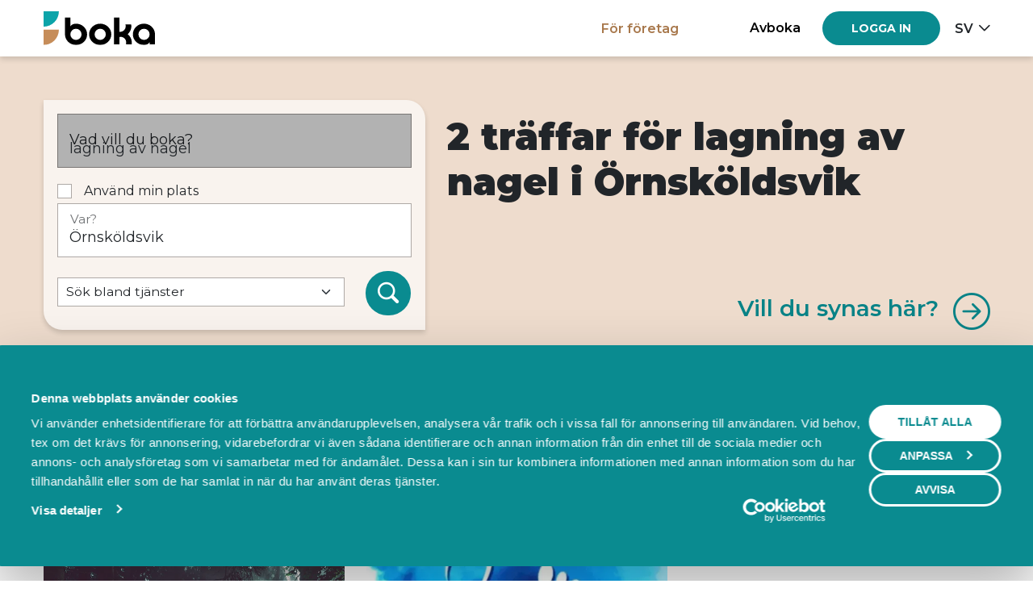

--- FILE ---
content_type: text/html; charset=utf-8
request_url: https://boka.se/leverantor/lagning%20av%20nagel-%C3%B6rnsk%C3%B6ldsvik
body_size: 12896
content:

<!DOCTYPE html>
<html lang="sv">
<head id="head">
    <base href="/">

<link rel="apple-touch-icon" sizes="180x180" href="https://cdn.boka.se/cdn/WebImages/Boka3/favicons/apple-touch-icon.png">
<link rel="icon" type="image/png" sizes="32x32" href="https://cdn.boka.se/cdn/WebImages/Boka3/favicons/favicon-32x32.png">
<link rel="icon" type="image/png" sizes="16x16" href="https://cdn.boka.se/cdn/WebImages/Boka3/favicons/favicon-16x16.png">
<link rel="manifest" href="https://cdn.boka.se/cdn/WebImages/Boka3/favicons/site.webmanifest">
<link rel="mask-icon" href="https://cdn.boka.se/cdn/WebImages/Boka3/favicons/safari-pinned-tab.svg" color="#5bbad5">

<link rel="preconnect" href="https://cdn.boka.se/cdn/">
<link rel="preconnect" href="https://www.google.com">
<link rel="preconnect" href="https://www.gstatic.com" crossorigin>
<link rel="preconnect" href="https://va.tawk.to">
<link rel="preconnect" href="https://www.googletagmanager.com">
<link rel="preconnect" href="https://cdn.jsdelivr.net"/>

<link href="_content/MudBlazor/MudBlazor.min.css?v=ZzHmYioOIMEX9F8thiw1Sc-cGGFHLtMWI4q4uvO13CQ" rel="stylesheet" />
<link rel="stylesheet" href="/bundles/css/site.css?v=P1tu4EIzSlVHlHaO_4BCQOXnNy2tk9_39geKGmRckwc" />
<link href="/tailwind.css?v=h7At_MYSPQnnvxoLxfExUSKlXDncyRZ0eG1FE9olttc" rel="stylesheet">
<link href="https://fonts.googleapis.com/css2?family=Montserrat:ital,wght@0,400;0,500;0,600;0,700;0,900;1,400;1,500;1,600;1,700;1,900&display=swap" rel="stylesheet">
<link rel="stylesheet" href="https://cdn.jsdelivr.net/npm/bootstrap-icons@1.11.0/font/bootstrap-icons.css">
<meta name="viewport" content="width=device-width, initial-scale=1">



<meta charset="utf-8"/>
<title>lagning av nagel i &#xD6;rnsk&#xF6;ldsvik &#x2013; Boka direkt online</title>
<meta name="viewport" content="width=device-width, height=device-height, initial-scale=1.0, maximum-scale=6.0, minimum-scale=0.5, minimal-ui"/>
<meta name="viewport" content="width=device-width, initial-scale=1.0"/>
<meta name="viewport" content="width=device-width"/>
<meta http-equiv="X-UA-Compatible" content="IE=edge,chrome=1"/>
<meta name="description" content="lagning av nagel i &#xD6;rnsk&#xF6;ldsvik &#x2013; P&#xE5; Boka kan du hitta och boka m&#xE4;ngder av tj&#xE4;nster, saker och upplevelser n&#xE4;ra dig."/>
<meta name="keywords" content="bokningssystem, fris&#xF6;r, mass&#xF6;r, verkstad, uthyrning, st&#xE4;dning, bemanning, skolor, kontor, lokaler, f&#xF6;retag, f&#xF6;reningar, bokningstj&#xE4;nst, myndigheter, kommuner"/>
<meta property="og:description" content="lagning av nagel i &#xD6;rnsk&#xF6;ldsvik &#x2013; P&#xE5; Boka kan du hitta och boka m&#xE4;ngder av tj&#xE4;nster, saker och upplevelser n&#xE4;ra dig."/>
<meta property="og:type" content="website"/>
<meta property="og:image" content="https://cdn.boka.se/cdn/boka-og-logo.png"/>
<meta property="og:locale" content="sv_SE"/>
<meta property="og:site_name" content="Boka.se"/>
<meta property="og:title" content="lagning av nagel i &#xD6;rnsk&#xF6;ldsvik &#x2013; Boka direkt online"/>

<meta name="facebook-domain-verification" content="5hmeaikx7bl20fsuhbis2tfhmwodma"/>
<meta name="fb:app_id" content="645907442112249"/>
<meta name="apple-mobile-web-app-title" content="Boka.se"/>
<meta name="application-name" content="Boka.se"/>

<meta name="msapplication-TileColor" content="#2b5797"/>
<meta name="theme-color" content="#ffffff"/>

    <meta property="og:url" content="https://boka.se/leverantor/lagning%20av%20nagel-%c3%b6rnsk%c3%b6ldsvik?useuserlocation=false"/>
    <link rel="canonical" href="https://boka.se/leverantor/lagning%20av%20nagel-%c3%b6rnsk%c3%b6ldsvik?useuserlocation=false"/>




    <script data-cookieconsent="ignore">
        window.dataLayer = window.dataLayer || [];
        function gtag() {
            dataLayer.push(arguments);
        }
        gtag("consent", "default", {
            ad_personalization: "denied",
            ad_storage: "denied",
            ad_user_data: "denied",
            analytics_storage: "denied",
            functionality_storage: "denied",
            personalization_storage: "denied",
            security_storage: "granted",
            wait_for_update: 500,
        });
        gtag("set", "ads_data_redaction", true);
        gtag("set", "url_passthrough", true);
    </script>
    <!-- Google Tag Manager -->
    <script data-cookieconsent="ignore">
        (function(w, d, s, l, i) {
            w[l] = w[l] || [];
            w[l].push({
                'gtm.start':
                    new Date().getTime(),
                event: 'gtm.js'
            });
            var f = d.getElementsByTagName(s)[0],
                j = d.createElement(s),
                dl = l != 'dataLayer' ? '&l=' + l : '';
            j.async = true;
            j.src =
                'https://www.googletagmanager.com/gtm.js?id=' + i + dl;
            f.parentNode.insertBefore(j, f);
        })(window, document, 'script', 'dataLayer', 'GTM-59SF32M');
    </script>
    <!-- End Google Tag Manager -->


<script id="Cookiebot" src="https://consent.cookiebot.com/uc.js" data-cbid="bf95221d-45c0-429a-b9bc-8316601dc30f" data-blockingmode="auto" data-consentmode-defaults="disabled" type="text/javascript"></script>




    <script src="https://js.monitor.azure.com/scripts/b/ai.3.gbl.min.js" data-cookieconsent="statistics"></script>
    <script data-cookieconsent="statistics">
        const appInsights = new Microsoft.ApplicationInsights.ApplicationInsights({
            config: {
                connectionString: 'InstrumentationKey=ed869088-baae-46a6-97ec-e190ad7d542a;IngestionEndpoint=https://westeurope-5.in.applicationinsights.azure.com/;LiveEndpoint=https://westeurope.livediagnostics.monitor.azure.com/;ApplicationId=b5a611cd-52b1-4906-9fd0-bdad76639e20'
            }
        });
        appInsights.loadAppInsights();
        appInsights.trackPageView();
    </script>


    
</head>

<body class="d-grid min-h-dvh">


    <header>
        <nav class="navbar fixed-top navbar-expand-lg navbar-set-height navbar-style mb-3 py-0">
            <div class="container-xl flex-nowrap items-center">
                <div class="d-flex items-center shrink-0">
                    
                            <a class="navbar-brand me-3"
                               href="/" 
                               aria-label="Hem">
                                <img class="navbar-boka-logo-height" src="data:image/svg&#x2B;xml;base64,PHN2ZyBpZD0iTGFnZXJfMSIgZGF0YS1uYW1lPSJMYWdlciAxIiB4bWxucz0iaHR0cDovL3d3dy53My5vcmcvMjAwMC9zdmciIHZpZXdCb3g9IjAgMCA3MjguODkgMjIwIj48ZGVmcz48c3R5bGU&#x2B;LmNscy0xe2ZpbGw6I2M2OGQ1YTt9LmNscy0ye2ZpbGw6IzBjYTRhOTt9PC9zdHlsZT48L2RlZnM&#x2B;[base64]&#x2B;[base64]" alt="Boka" />
                            </a>
                    
                    
                </div>
                <div class="d-flex justify-content-end items-center d-lg-none">

                        <a class="facts-heading-text burger-menu text-black hover:text-primary-700! openLoginCanvas me-3">Logga in</a>

                    


<div class="burger-menu">
    <div class="nav-item me-md-3 me-0 btn-group">
        <div class="burger" data-bs-toggle="dropdown" data-bs-auto-close="outside"><div class="burger-line-1"></div>
    <div class="burger-line-2"></div></div>
        <ul class="dropdown-menu dropdown-menu-end mt-4 shadow-sm">
            <li>
                <a class="dropdown-item text-end facts-heading-text hide-login-canvas show-cancel-booking-modal" role="button" rel="nofollow">Avboka</a>
            </li>
                <li>
                    <a class="dropdown-item text-end text-secondary facts-heading-text" href="https://bokningssystem.boka.se/">F&#xF6;r f&#xF6;retag</a>
                </li>
            <li class="dropstart-sm">
                <!--lägg till dropstart om det är liggande mobilvy-->
                <button class="dropdown-item dropdown-toggle text-uppercase text-end facts-heading-text" data-bs-toggle="dropdown">sv</button>
                


<ul class="dropdown-menu dropdown-small dropdown-menu-end mt-2 mt-md-4 shadow-sm dropdown-menu-right">
        <li>
            <a class="dropdown-item text-end facts-heading-text text-capitalize" rel="nofollow" href="/Home/SetLanguage?culture=sv&amp;returnUrl=https%3A%2F%2Fboka.se%2Fleverantor%2Flagning%2520av%2520nagel-%25C3%25B6rnsk%25C3%25B6ldsvik">Svenska</a>
        </li>
        <li>
            <a class="dropdown-item text-end facts-heading-text text-capitalize" rel="nofollow" href="/Home/SetLanguage?culture=en&amp;returnUrl=https%3A%2F%2Fboka.se%2Fleverantor%2Flagning%2520av%2520nagel-%25C3%25B6rnsk%25C3%25B6ldsvik">English</a>
        </li>
</ul>

            </li>
        </ul>
    </div>
</div>


                </div>
                



<ul class="navbar-nav d-none d-lg-flex flex-row items-center justify-content-end">

        <li class="nav-item ps-lg-0 me-lg-5 me-0">
            <a class="nav-link facts-heading-text special" href="https://bokningssystem.boka.se/">F&#xF6;r f&#xF6;retag</a>
        </li>

        <li class="nav-item me-md-3 me-0">
            <a class="nav-link facts-heading-text text-center hide-login-canvas show-cancel-booking-modal text-black hover:text-primary-700!" tabindex="0" role="button" rel="nofollow">Avboka</a>
        </li>
        <li class="nav-item me-md-3 me-0">
            <button type="button" class="btn btn-primary button-text openLoginCanvas " aria-label="Log in"><span>Logga in</span></button>
        </li>
    <li class="nav-item btn-group">
        <button class="language-picker-button facts-heading-text text-uppercase dropdown-toggle py-2" type="button" data-bs-toggle="dropdown">sv</button>
        


<ul class="dropdown-menu dropdown-small dropdown-menu-end mt-2 mt-md-4 shadow-sm dropdown-menu-right">
        <li>
            <a class="dropdown-item text-end facts-heading-text text-capitalize" rel="nofollow" href="/Home/SetLanguage?culture=sv&amp;returnUrl=https%3A%2F%2Fboka.se%2Fleverantor%2Flagning%2520av%2520nagel-%25C3%25B6rnsk%25C3%25B6ldsvik">Svenska</a>
        </li>
        <li>
            <a class="dropdown-item text-end facts-heading-text text-capitalize" rel="nofollow" href="/Home/SetLanguage?culture=en&amp;returnUrl=https%3A%2F%2Fboka.se%2Fleverantor%2Flagning%2520av%2520nagel-%25C3%25B6rnsk%25C3%25B6ldsvik">English</a>
        </li>
</ul>

    </li>
</ul>

            </div>
        </nav>
    </header>



<main role="main" class="below-navbar pb-0">
    


<script src="/bundles/scripts/search/searchsortby.js?v=75LiyuSvaIYEr5X3QgYwkbYMS4lLIqOyp_2ZRxgYPRo" defer></script>






<input type="hidden" id="categoryId" />

    <div class="background-secondary">
        <div class="container-xl py-5 d-flex justify-content-start">
            <div class="row flex-grow-1">
                <div class="col order-2 order-md-1 col-md-6 col-lg-5 col-12">
                    <div class="card search-box category-color-light">
                        <div class="card-body">
                            


<script src="https://maps.googleapis.com/maps/api/js?key=AIzaSyBmka6tbfxvpGUtwNpwatEwmXTbkiYSjH8&libraries=places&languageCode=sv&callback=onGoogleMapsLoaded&v=weekly" async defer></script>
<script>
    window.ApiUrl = 'https://api.boka.se/';
</script>
<script src="/bundles/scripts/search/searchsuggestion.js?v=r-BVjxRgtpSYS_IZADojDnZMAzPNFD6qKBgBR3IjppE" defer></script>
<script src="/bundles/scripts/search/searchform.js?v=xj07EXL-GYJUmdjlIKiB6mpdKuMjOljmkh3mf5_uTz0" defer></script>


<div class="row">
    <form method="get" id="search-form" action="/search/redirect">
        <input id="category" name="category" type="hidden" value="" />
        <input id="latitude" name="latitude" type="hidden" value="" />
        <input id="longitude" name="longitude" type="hidden" value="" />
        <input id="sort" name="sort" type="hidden" value="" />
        <input id="view" name="view" type="hidden" value="List" />
        <div>
            <div>
                <div class="row d-flex items-center justify-content-end mb-2 mb-md-3 flex-nowrap">
                    <i class="items-center bi bi-search col-auto search-form-icon"></i>

                    <div class="form-floating col">
                        <input aria-label="Vad vill du boka?" autocomplete="off" class="form-control category-focus searchsuggestion" id="what" name="what" placeholder="Vad vill du boka?" type="text" value="lagning av nagel" />
                        <label for="what">Vad vill du boka?</label>
                    </div>
                </div>
            </div>

            <div>
                <label class="fs-16 form-label-checkbox-grid d-grid mb-1">
                    <input class="form-check-input checkbox-secondary" data-val="true" data-val-required="The useUserLocation field is required." id="use-location" name="useUserLocation" type="checkbox" value="true" />
                    <span> Anv&#xE4;nd min plats</span>
                </label>

                <div class="row d-flex items-center justify-content-end mb-2 mb-md-3 flex-nowrap">
                    <i class="items-center bi bi-geo-alt col-auto search-form-icon"></i>
                    <div class="form-floating col custom-scroller">
                        <input aria-label="Var?" class="form-control category-focus google-place-autocomplete" data-placeholder-location="Anv&#xE4;nd min plats" data-placeholder-where="Var?" id="where" name="where" placeholder="Var?" type="text" value="&#xD6;rnsk&#xF6;ldsvik" />
                        <label for="where">Var?</label>
                    </div>
                </div>
            </div>
        </div>
        <div class="row d-flex items-center">
            <div class="col">
                <select class="form-select form-select-sm category-focus mt-2" aria-label="Default select example" id="type" name="type">
                    <option value="BookingSystems" selected="selected">S&#xF6;k bland tj&#xE4;nster</option>
                    <option value="Events">S&#xF6;k bland pass och events</option>
                </select>
            </div>
            <div class="col-auto d-flex justify-content-end">
                <button class="btn btn-icon icon-font btn-primary " aria-label="S&#xF6;k" type="submit"><i class="bi bi-search" focusable="false"></i></button>
                
            </div>
        </div>
    <input name="useUserLocation" type="hidden" value="false" /></form>
</div>

                        </div>
                    </div>
                </div>
                <div class="col pt-0 pt-md-3 order-1 order-md-2 col-md-6 col-lg-7 col-12 d-flex flex-column justify-content-between">
                    <h1 class="text-break">2 tr&#xE4;ffar f&#xF6;r lagning av nagel i &#xD6;rnsk&#xF6;ldsvik</h1>
                    <div class="d-flex justify-content-end">
                        <a href="https://bokningssystem.boka.se/" rel="noopener" target="_blank" class="d-flex items-center linked-header-gate-text text-arrow-group text-end mb-2 mb-md-0">
                            <span>Vill du synas h&#xE4;r?</span>
                            <i class="bi bi-arrow-right-circle arrow-animation ps-3"></i>
                        </a>
                    </div>

                </div>
            </div>
        </div>
    </div>
<div class="hero-background-behind-button">
    <div class="container-xl mb-3">
        <a href="https://boka.se/marknadsplats" class="btn btn-custom button-text text-white category-button go-back-button">
            Tillbaka
        </a>
    </div>
</div>



<div class="container-xl pt-4">

    <ul class="nav nav-tabs supplier-event-tabs-container">
        <li class="nav-item">
            <a class="nav-link active" href="search/redirect?what=lagning&#x2B;av&#x2B;nagel&amp;where=%c3%96rnsk%c3%b6ldsvik&amp;category=&amp;type=1&amp;page=&amp;view=0&amp;sort=&amp;latitude=&amp;longitude=&amp;useUserLocation=False" rel="nofollow">Leverant&#xF6;rer</a>
        </li>
        <li class="nav-item">
            <a class="nav-link" href="search/redirect?what=lagning&#x2B;av&#x2B;nagel&amp;where=%c3%96rnsk%c3%b6ldsvik&amp;category=&amp;type=2&amp;page=&amp;view=0&amp;sort=&amp;latitude=&amp;longitude=&amp;useUserLocation=False" rel="nofollow">Events</a>
        </li>
    </ul>
</div>

<div class="container-xl py-3 mb-3">
    <div class="row d-flex items-center justify-content-between">
        <div class="w-auto">
            
<div>
    <form method="get" id="search-result-sort-by-form" action="/search/redirect">
        <input id="search-result-sort-by-category" name="category" type="hidden" value="" />
        <input id="search-result-sort-by-type" name="type" type="hidden" value="BookingSystems" />
        <input id="search-result-sort-by-what" name="what" type="hidden" value="lagning av nagel" />
        <input id="search-result-sort-by-where" name="where" type="hidden" value="&#xD6;rnsk&#xF6;ldsvik" />
        <input id="search-result-sort-by-view" name="view" type="hidden" value="List" />
        <input id="search-result-sort-by-latitude" name="latitude" type="hidden" value="" />
        <input id="search-result-sort-by-longitude" name="longitude" type="hidden" value="" />
        <label class="body-text" for="sort">Sortera p&#xE5;</label>
        <select class="form-select select-border-bottom d-inline-block w-auto body-text" id="search-result-sort-by-select" name="sort">
            <option value="BestMatch">Mest relevant</option>
            <option value="HighestRating">H&#xF6;gst betyg</option>
            <option value="LowestPrice">L&#xE4;gst pris</option>
            <option value="HighestPrice">H&#xF6;gst pris</option>
            <option value="Closest">N&#xE4;rmast mig</option>
        </select>
    </form>
</div>

        </div>
        <div class="w-auto">
            

<div class="mt-sm-0 mt-3 ms-0 ms-sm-2">
            <a class="nav-link btn btn-custom button-text text-white not-rounded category-button text-not-transformed map-list-button" href="search/redirect?what=lagning&#x2B;av&#x2B;nagel&amp;where=%c3%96rnsk%c3%b6ldsvik&amp;category=&amp;type=1&amp;page=&amp;view=1&amp;sort=&amp;latitude=&amp;longitude=&amp;useUserLocation=False" rel="nofollow">
                Visa karta
            </a>

</div>

        </div>
    </div>
</div>
<div class="container-xl"><div class="row"><div class="col-lg-4 col-sm-6"><a href="https://boka.se/jesservice" target="_blank"><div class="supplier-event-card"><div class="card-hover-effect relative"><picture><source srcset="https://cdn.boka.se/cdn/CompanyImages/Search/21_search.webp" type="image/webp" />
                    <source srcset="https://cdn.boka.se/cdn/CompanyImages/Search/21_search.jpg" type="image/jpeg" />
                    <img alt="Boka JES Service" class="card-image" src="https://cdn.boka.se/cdn/CompanyImages/Search/21_search.jpg" /></picture></div>
            <div class="card-text-container"><div class="card-title-container"><h3 class="card-title text-truncate">JES Service</h3>
                    <p class="stars-text">&nbsp;</p></div>

                <div class="row d-flex items-start justify-content-between"><div class="col"><p class="card-address-text">Nygatan 54A, &#xD6;rnsk&#xF6;ldsvik</p> 
                        <p class="card-text-mini"></p></div>
                    <div class="col-auto"><span class="btn btn-primary button-text mt-1">Boka</span></div></div></div></div></a></div><div class="col-lg-4 col-sm-6"><a href="https://boka.se/sariszonterapi" target="_blank"><div class="supplier-event-card"><div class="card-hover-effect relative"><picture><source srcset="https://cdn.boka.se/cdn/CompanyImages/075754f6-0177-42a5-9742-8f97a4dc02a7_search.webp" type="image/webp" />
                    <source srcset="https://cdn.boka.se/cdn/CompanyImages/075754f6-0177-42a5-9742-8f97a4dc02a7_search.jpg" type="image/jpeg" />
                    <img alt="Boka Sari&#x27;s Zonterapi &amp; Massage" class="card-image" src="https://cdn.boka.se/cdn/CompanyImages/075754f6-0177-42a5-9742-8f97a4dc02a7_search.jpg" /></picture></div>
            <div class="card-text-container"><div class="card-title-container"><h3 class="card-title text-truncate">Sari&#x27;s Zonterapi &amp; Massage</h3>
                    <p class="stars-text"><i class="stars-margin bi bi-star-fill"></i><i class="stars-margin bi bi-star-fill"></i><i class="stars-margin bi bi-star-fill"></i><i class="stars-margin bi bi-star-fill"></i><i class="stars-margin bi bi-star-fill"></i><strong>5</strong></p></div>

                <div class="row d-flex items-start justify-content-between"><div class="col"><p class="card-address-text">Mejeriv&#xE4;gen 3, &#xD6;rnsk&#xF6;dsvik</p> 
                        <p class="card-text-mini">Lediga tider fr&#xE5;n&nbsp;
28 / 1&#xA0;kl. 12:00</p></div>
                    <div class="col-auto"><span class="btn btn-primary button-text mt-1">Boka</span></div></div></div></div></a></div></div></div>


</main>


<script importance="low" src="/bundles/scripts/loginCanvas.js?v=LQTh6T_G-JdXJ-bePj_hHuYTwBTApxvxBr75IXpHgKI" defer></script>
<script importance="low" src="/bundles/scripts/cancelBookingModal.js?v=HdMCaaJ0eEH8orSFGNLBa8cwWFEKAJ1xKQCvlKy3tkI" defer></script>
<script importance="low" src="https://cdn.jsdelivr.net/npm/jquery@3.7.1/dist/jquery.min.js" defer></script>
<script importance="low" src="https://cdn.jsdelivr.net/npm/jquery-ajax-unobtrusive@3.2.6/dist/jquery.unobtrusive-ajax.min.js" defer></script>
<script importance="low" src="/bundles/scripts/phoneNumberValidator.js?v=UTtRHeDiTG23l0X2HXvjfd9nrWOZiWk6MF7zTv06oBI" defer></script>


<footer class="border-top footer text-muted mt-auto">
    <div class="container-fluid footer-container-light">
        <div class="container-xl py-3">
            <div class="row py-4">
                <div class="col-lg-2 col-sm-2 col-12 mb-2 mb-lg-0 ms-0 pb-4">

                    <img class="footer-logo-height" src="data:image/svg&#x2B;xml;base64,PHN2ZyBpZD0iTGFnZXJfMSIgZGF0YS1uYW1lPSJMYWdlciAxIiB4bWxucz0iaHR0cDovL3d3dy53My5vcmcvMjAwMC9zdmciIHZpZXdCb3g9IjAgMCAxMDAgMjIwIj48ZGVmcz48c3R5bGU&#x2B;LmNscy0xe2ZpbGw6I2ZmZjt9PC9zdHlsZT48L2RlZnM&#x2B;PHBhdGggY2xhc3M9ImNscy0xIiBkPSJNMzcwLjY0LDQwNi45YTEwMCwxMDAsMCwwLDAsMTAwLTEwMGgtMTAwWiIgdHJhbnNmb3JtPSJ0cmFuc2xhdGUoLTM3MC42NCAtMTg2LjkpIi8&#x2B;PHBhdGggY2xhc3M9ImNscy0xIiBkPSJNMzcwLjY0LDI4Ni45YTEwMCwxMDAsMCwwLDAsMTAwLTEwMGgtMTAwWiIgdHJhbnNmb3JtPSJ0cmFuc2xhdGUoLTM3MC42NCAtMTg2LjkpIi8&#x2B;PC9zdmc&#x2B;" alt="" />

                </div>

                <div class="col-lg-5 col-12 row me-3">
                    <div class="col-sm-6 col-12 ps-lg-0 pb-4 pb-sm-0">
                        <a class="footer-body-text pb-2" href="/kontakt">Kontakta oss</a>
                        <br />
                        <a class="footer-body-text pb-2" href="/fragorsvar">FAQ</a>
                        <br />
                        <a class="footer-body-text pb-2" href="/omoss">Om oss</a>
                        <br />
                        <a class="footer-body-text" href="/villkorochpolicyer">Villkor &amp; policyer</a>
                        <br />
                        <button class="btn-linkalike footer-body-text text-white font-normal!" onclick="Cookiebot.renew()">&#xC4;ndra cookies</button>
                    </div>
                    <div class="col-sm-6 col-12">
                        <p class="footer-body-text mb-0">
                            <strong>Kontakta Support</strong>
                            <br/>
                            <a class="text-white" href="mailto:support@boka.se">support@boka.se</a>
                            <br/>
                            <a class="text-white" href="tel:010-1010360">010-10 10 360</a>
                            <br/>
                            Vardagar 09.00 – 16.00
                            <br/>
                            Lunchst&#xE4;ngt 12.00 - 13.00
                        </p>
                    </div>
                </div>
                <div class="d-flex items-center col-lg-5 col-12 row container flex-lg-column me-2 pe-lg-0 pt-3 pt-lg-0">
                    <div class="d-flex justify-content-lg-end col-lg-12 col-sm-6 col-12 mt-lg-0 mt-2">
                        <p class="text-light facts-text mb-1 mb-sm-0">Beh&#xF6;ver du ett bokningssystem?</p>
                    </div>
                    <div class="d-flex justify-content-lg-end col-lg-12 col-sm-6 col-12 mt-2">
                        <div>
                            <a class="btn btn-secondary button-text " aria-label="Create booking system" href="/bokningssystem">
                                <span aria-hidden="true">Skapa bokningssystem</span>
                            </a>
                        </div>
                    </div>
                </div>
            </div>
        </div>
    </div>
    <div class="container-fluid footer-container-dark">
        <div class="container-xl py-1">
            <div class="row items-center">
                <p class="col footer-copyright-text m-0">Copyright &copy; 2026 Boka Global AB</p>
                <div class="col d-flex justify-content-end gap-3">
                    <a href="https://www.facebook.com/bokase" target="_blank" rel="noopener" aria-label="Facebook">
                        <img class="footer-border-logos-height" src="data:image/svg&#x2B;xml;base64,PHN2ZyB2ZXJzaW9uPSIxLjEiIGlkPSJFYmVuZV8xIiB4bWxucz0iaHR0cDovL3d3dy53My5vcmc vMjAwMC9zdmciIHhtbG5zOnhsaW5rPSJodHRwOi8vd3d3LnczLm9yZy8xOTk5L3hsaW5rIiB4PS IwcHgiIHk9IjBweCIKCSB2aWV3Qm94PSIwIDAgMTAyNCAxMDI0IiBzdHlsZT0iZW5hYmxlLWJhY 2tncm91bmQ6bmV3IDAgMCAxMDI0IDEwMjQ7IiB4bWw6c3BhY2U9InByZXNlcnZlIj4KPHN0eWxl IHR5cGU9InRleHQvY3NzIj4KCS5zdDB7ZmlsbDojRkZGRkZGO30KPC9zdHlsZT4KPGc&#x2B;Cgk8cGF 0aCBjbGFzcz0ic3QwIiBkPSJNMTAyNCw1MTJDMTAyNCwyMjkuMiw3OTQuOCwwLDUxMiwwUzAsMj I5LjIsMCw1MTJjMCwyNTUuNiwxODcuMiw0NjcuNCw0MzIsNTA1LjhWNjYwSDMwMlY1MTJoMTMwV jM5OS4yCgkJQzQzMiwyNzAuOSw1MDguNCwyMDAsNjI1LjQsMjAwYzU2LDAsMTE0LjYsMTAsMTE0 LjYsMTB2MTI2aC02NC42Yy02My42LDAtODMuNCwzOS41LTgzLjQsODB2OTZoMTQybC0yMi43LDE 0OEg1OTJ2MzU3LjgKCQlDODM2LjgsOTc5LjQsMTAyNCw3NjcuNiwxMDI0LDUxMnoiLz4KPC9nPg o8L3N2Zz4=" alt="" />
                    </a>
                    <a href="https://instagram.com/boka.se/" target="_blank" rel="noopener" aria-label="Instagram">
                        <img class="footer-border-logos-height" src="data:image/svg&#x2B;xml;base64,[base64]&#x2B;CjxzdHlsZSB0eXBlPSJ0ZXh0L2NzcyI&#x2B;Cgkuc3Qwe2ZpbGw6I0ZGRkZGRjt9Cjwvc3R5bGU&#x2B;[base64]&#x2B;Cjwvc3ZnPg==" alt="" />
                    </a>
                    <a href="https://www.linkedin.com/company/boka-se/" target="_blank" rel="noopener" aria-label="LinkedIn">
                        <img class="footer-border-logos-height" src="data:image/svg&#x2B;xml;base64,[base64]&#x2B;Cjwvc3ZnPg==" alt="" />
                    </a>
                </div>
            </div>
        </div>
    </div>
</footer>

<script type="module" src="/bundles/scripts/bootstrapBundle.js?v=I3Pjm5oZ-NqGTVP9cs9i51p7gcKAbxZty1KNdI2wJUg" defer></script>

<script>
    var googleCaptchaSiteKey = "6LfSFMEUAAAAAPu0kI9ULnU_bvtWOicMChHeYIkd";
</script>

<script importance="low" src="/bundles/scripts/recaptchascripts.js?v=6uB4U94d4SNlBK9xltkOPEPCzvOeWMI6tO2woORCR3E" defer></script>



    <script type="text/javascript">
        var Tawk_API = Tawk_API || {}, Tawk_LoadStart = new Date();
        (function() {
            //If the page is to be printed, don't load tawk widget
            if (window.location.href.indexOf("print=true") === -1 && window.location.href.indexOf("widget=1") === -1) {
                var s1 = document.createElement("script"), s0 = document.getElementsByTagName("script")[0];
                s1.async = true;
                s1.src = 'https://embed.tawk.to/58510339e2def07b70b1f073/default';
                s1.charset = 'UTF-8';
                s1.setAttribute('crossorigin', '*');
                s0.parentNode.insertBefore(s1, s0);
            }
        })();

        var tawkUserModel = {
            name: '',
            userMail: ''
        };
    </script>
    <script importance="low" src="/oldBundles/bokatawk.js?v=7GkiNatuOFjPgxP_Z8kDxlGZuKqIB33j3_pzaDjRu9w" type="text/javascript"></script>

</body>
</html>


--- FILE ---
content_type: text/javascript
request_url: https://boka.se/bundles/scripts/search/searchform.js?v=xj07EXL-GYJUmdjlIKiB6mpdKuMjOljmkh3mf5_uTz0
body_size: 494
content:
(()=>{"use strict";const e=class{constructor(e,t){window.google&&(this._streetAddressInput=e,this._onPlaceChanged=t,this.InitGooglePlaceAutocomplete(),this._autocomplete.addListener("place_changed",this.OnPlaceChanged.bind(this)),this._streetAddressInput.addEventListener("keydown",(function(e){13===e.keyCode&&e.preventDefault()})))}_streetAddressInput;_onPlaceChanged;_autocomplete;InitGooglePlaceAutocomplete(){this._autocomplete=new google.maps.places.Autocomplete(this._streetAddressInput,{componentRestrictions:{country:["SE","NO","FI","DK","AX"]}})}GetPlace(){return this._autocomplete.getPlace()}OnPlaceChanged(){this._onPlaceChanged({place:this.GetPlace()})}};function t(){let e=document.querySelector("#where");document.querySelector("#use-location").checked?(e.disabled=!0,e.placeholder=e.dataset.placeholderLocation):(e.disabled=!1,e.placeholder="")}function o(e){let t=document.querySelector("#latitude"),o=document.querySelector("#longitude");t.value=e.place.geometry.location.lat(),o.value=e.place.geometry.location.lng()}window.onGoogleMapsLoaded=function(){null!=window.initMap&&"function"==typeof window.initMap&&initMap()},function(){let l=document.querySelector("#use-location");var c=document.querySelector(".google-place-autocomplete");new e(c,o),l&&(navigator.geolocation?l.addEventListener("change",(function(){!function(e){let o=document.querySelector("#use-location"),l=document.querySelector("#latitude"),c=document.querySelector("#longitude"),n=document.querySelector("#where"),a=document.querySelector("#sort"),d=a.value;e?(n.disabled=!0,n.placeholder=n.dataset.placeholderLocation,navigator.geolocation.getCurrentPosition((function(e){document.querySelector("#where").value="",a.value="Closest";let t=e.coords.latitude.toFixed(3),o=e.coords.longitude.toFixed(3);l.value=t,c.value=o}),(function(){o.checked=!1,o.disabled=!0,n.placeholder=n.dataset.placeholderWhere,t()}))):(l.value="",c.value="",n.disabled=!1,n.placeholder=n.dataset.placeholderWhere,a.value=d)}(this.checked)})):(l.checked=!1,l.disabled=!0)),t()}()})();
//# sourceMappingURL=searchform.js.map

--- FILE ---
content_type: text/javascript
request_url: https://boka.se/bundles/scripts/search/searchsortby.js?v=75LiyuSvaIYEr5X3QgYwkbYMS4lLIqOyp_2ZRxgYPRo
body_size: -181
content:
(()=>{let e=document.getElementById("search-result-sort-by-select");e&&e.addEventListener("change",(function(){document.getElementById("search-result-sort-by-form").submit()}))})();
//# sourceMappingURL=searchsortby.js.map